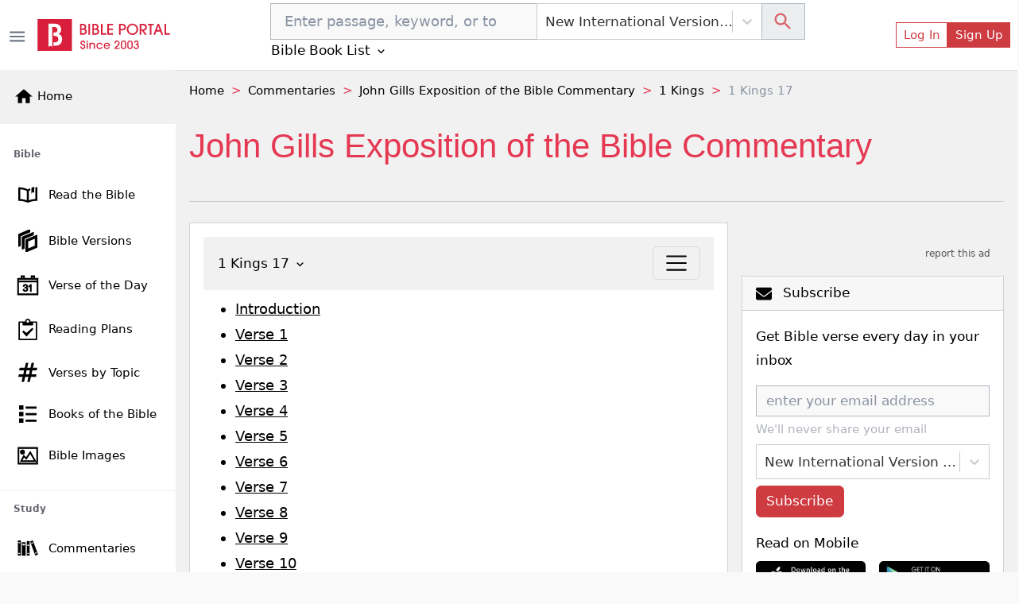

--- FILE ---
content_type: text/html; charset=utf-8
request_url: https://www.google.com/recaptcha/api2/aframe
body_size: 268
content:
<!DOCTYPE HTML><html><head><meta http-equiv="content-type" content="text/html; charset=UTF-8"></head><body><script nonce="Q74eGEAjsDHlYlBGGE9_fA">/** Anti-fraud and anti-abuse applications only. See google.com/recaptcha */ try{var clients={'sodar':'https://pagead2.googlesyndication.com/pagead/sodar?'};window.addEventListener("message",function(a){try{if(a.source===window.parent){var b=JSON.parse(a.data);var c=clients[b['id']];if(c){var d=document.createElement('img');d.src=c+b['params']+'&rc='+(localStorage.getItem("rc::a")?sessionStorage.getItem("rc::b"):"");window.document.body.appendChild(d);sessionStorage.setItem("rc::e",parseInt(sessionStorage.getItem("rc::e")||0)+1);localStorage.setItem("rc::h",'1769232247343');}}}catch(b){}});window.parent.postMessage("_grecaptcha_ready", "*");}catch(b){}</script></body></html>

--- FILE ---
content_type: application/javascript; charset=UTF-8
request_url: https://bibleportal.com/_next/static/chunks/pages/commentary/%5Bslug%5D/%5Bbook%5D-010e5d15489a8a8ff346.js
body_size: 5300
content:
(self.webpackChunk_N_E=self.webpackChunk_N_E||[]).push([[4818],{14957:function(e,n,t){"use strict";t.r(n),t.d(n,{__N_SSP:function(){return j}});var r=t(80318),a=(t(67294),t(29654)),o=t(73258),s=t(80257),l=t(14494),c=t(32142),i=t(71835),u=t(9008),d=t(91093),m=t(19109),h=t(55394),f=t(12102),b=t(11163),p=t(21516),x=t(31099),v=t(41664),g=t(85893),j=!0;n.default=function(e){var n=e.commentaryInfo,t=e.commentaryBookSummary,j=e.commentarySections,y=e.bookId,k=(0,f.Z)(),N=(0,r.Z)(k,2),C=N[0],w=(N[1],(0,b.useRouter)()),Z=(0,h.r_)(C,w.locale),_=(0,l.v9)((function(e){return e.bp.contentLoading}))||!1,S=(0,m.$G)().t;if(_||!n||!j)return(0,g.jsx)(o.KB,{children:(0,g.jsx)(a.X,{show:!0})});var E=[{anchor:"Home",to:"/"},{anchor:"Commentaries",to:"/commentaries"},{anchor:n.title,to:"/commentary/"+n.slug},{anchor:(0,i.Z)(y,Z)}],P=(0,i.Z)(y,Z),A=(0,i.Z)(y,"niv");return(0,g.jsxs)(g.Fragment,{children:[(0,g.jsxs)(u.default,{children:[(0,g.jsxs)("title",{children:[P," - ",S("Bible Study & Commentary")," - ",n.title," - ",n.author," - BiblePortal "]}),(0,g.jsx)("meta",{name:"description",content:"Read ".concat(P," bible commentary & study from ").concat(n.title," by ").concat(n.author," FREE on BiblePortal.com")}),(0,g.jsx)("meta",{property:"og:description",content:"Read ".concat(P," bible commentary & study from ").concat(n.title," by ").concat(n.author," FREE on BiblePortal.com")})]}),(0,g.jsxs)("div",{className:"container-75",children:[(0,g.jsx)(d.Oo,{items:E}),(0,g.jsx)("div",{className:"page-header page-header--collapse ",children:(0,g.jsx)("h1",{className:"page-title",children:S(n.title)})}),(0,g.jsxs)(o.rb,{className:"mt-4",children:[(0,g.jsx)(o.b7,{lg:8,children:(0,g.jsx)(o.xH,{className:"mb-3",children:(0,g.jsxs)(o.sl,{children:[(0,g.jsx)(o.tj,{children:(0,g.jsx)(c.Z,{commentaryInfo:n,commentarySections:[],triggerText:P,version:Z})}),(0,g.jsxs)(o.rb,{className:"my-3",children:[j.chapters.map((function(e){return(0,g.jsx)(o.b7,{className:"my-1",sm:6,md:4,lg:2,children:(0,g.jsx)(v.default,{href:"/commentary/chapter/".concat(n.slug,"/").concat((0,h.qp)(A),"/").concat(e),children:(0,g.jsx)("a",{children:S(0==e?"Introduction":P+" "+e)})})})})),t.data.map((function(e,n){return(0,g.jsxs)("div",{children:[(0,g.jsx)("h4",{className:"my-4",children:(0,g.jsx)("span",{children:e.title})}),(0,g.jsx)("div",{className:"com-content",style:{marginBottom:"30px"},children:(0,g.jsx)(d.R_,{htmlContent:e.content,version:Z})})]},n)}))]})]})})}),(0,g.jsxs)(x.oK,{lg:4,className:" right-side-lg-sticky right-sidebar",children:[(0,g.jsx)(p.h,{commentary:n}),(0,g.jsx)(x.jT,{})]})]})]}),(0,g.jsx)(s.Z,{showUnder:160,children:(0,g.jsx)("img",{src:"/images/up_arrow_round.png",alt:"Scroll to Top"})})]})}},92750:function(e,n,t){"use strict";t.r(n);var r=t(83789),a=t(80318),o=t(67294),s=t(88792),l=t(19341),c=t(35005),i=t(80864),u=t(71835),d=t(11163),m=t(14494),h=t(34475),f=t(47238),b=t(19109),p=t(12102),x=t(55394),v=t(85893),g=function(e){var n=(0,d.useRouter)(),t=(0,b.$G)().t,g=(0,m.I0)(),j=(0,m.v9)((function(e){return e.bp.book_list})),y=(0,m.v9)((function(e){return e.bp.bible_list})),k=(0,p.Z)(),N=(0,a.Z)(k,2),C=N[0],w=(N[1],e.version||(0,x.r_)(C,n.locale)),Z=w.split(",")[0],_=j.filter((function(e){return"OT"===e.testament})),S=j.filter((function(e){return"NT"===e.testament}));e.books.length>0&&(_=_.filter((function(n){return e.books.indexOf(n.id)>-1})),S=S.filter((function(n){return e.books.indexOf(n.id)>-1})));var E=2==(_.length>0?1:0)+(S.length>0?1:0)&&"vertical"==e.format?"vertical":"horizontal",P=function(t,r,a){return function(o){if(g({type:f.wD,payload:[r,a]}),e.handleBookChapterSelect)e.handleBookChapterSelect(t,r,a);else{var s=t+" "+a;n.push({pathname:"/passage",query:{search:s,version:w}})}}},A=(0,o.useState)((0,o.useContext)(s.Z)),T=A[0],B=A[1],O=(0,o.useRef)(null);(0,o.useEffect)((function(){function e(e){var n=e.target.classList;n.contains("chapter-list-row")||n.contains("book-button")||n.contains("chapter-no-box")||B(null)}return document.addEventListener("click",e),function(){return document.removeEventListener("click",e)}}),[]);var R=function(n){return n.map((function(n,t){var a=(0,u.N)(n,Z,y);return(0,v.jsxs)(h.b7,{xs:"vertical"==E?12:6,sm:"vertical"==E?6:4,md:"vertical"==E?6:3,lg:6,xl:"vertical"==E?6:4,xxl:"vertical"==E?6:3,children:[(0,v.jsx)(l.Z.Toggle,{onClick:function(e){return B(n.id)},ref:O,className:"".concat(e.selectedBookId==n.id?"active":""," book-button"),as:c.Z,variant:"link",eventKey:n.id,children:a}),(0,v.jsx)(l.Z.Collapse,{eventKey:n.id,className:"book-accordion",children:(0,v.jsx)(i.Z.Body,{className:"chapter-list-row",children:(0,v.jsx)("div",{className:"chapter-list-row",children:(0,r.Z)(Array(n.chapters)).map((function(t,r){return(0,v.jsx)("a",{className:"".concat(e.selectedBookId==n.id&&e.selectedChapter==r+1?"active":""," border border-light box chapter-no-box"),onClick:P(a,n.id,r+1),children:r+1},n.id+"-"+r)}))})})})]},n.id)}))};return(0,v.jsx)(l.Z,{activeKey:T,children:(0,v.jsx)(h.rb,{className:"booklist",children:"vertical"==E?(0,v.jsxs)(v.Fragment,{children:[(0,v.jsxs)(h.b7,{xs:6,children:[(0,v.jsx)("h4",{className:"border-bottom border-bottom-2 pb-2 border-primary",children:t("Old Testament")}),(0,v.jsx)(h.rb,{children:R(_)})]}),(0,v.jsxs)(h.b7,{xs:6,children:[(0,v.jsx)("h4",{className:"border-bottom border-bottom-2 pb-2 border-primary",children:t("New Testament")}),(0,v.jsx)(h.rb,{children:R(S)})]})]}):(0,v.jsxs)(v.Fragment,{children:[_.length>0&&(0,v.jsxs)(v.Fragment,{children:[(0,v.jsx)("h4",{className:"border-bottom border-bottom-2 pb-2 border-primary",children:t("Old Testament")}),(0,v.jsx)(h.rb,{className:"mb-4",children:R(_)})]}),S.length>0&&(0,v.jsxs)(v.Fragment,{children:[(0,v.jsx)("h4",{className:"border-bottom border-bottom-2 pb-2 border-primary",children:t("New Testament")}),(0,v.jsx)(h.rb,{children:R(S)})]})]})})})};g.defaultProps={format:"vertical",books:[]},n.default=o.memo(g)},90088:function(e,n,t){"use strict";t.r(n);var r=t(80318),a=t(67294),o=t(11163),s=t(14494),l=t(35005),c=t(5434),i=t(92750),u=t(12102),d=t(55394),m=t(73258),h=t(34475),f=t(19109),b=t(85893),p=function(e){var n=(0,o.useRouter)(),t=(0,f.$G)(["common","topics"]).t,p=(0,u.Z)(),x=(0,r.Z)(p,2),v=x[0],g=(x[1],n.query.version||(0,d.r_)(v,n.locale)),j=(0,a.useState)(!1),y=j[0],k=j[1],N=(0,s.v9)((function(e){return e.bp.selectedBook})),C=(0,s.v9)((function(e){return e.bp.selectedChapter}));return(0,b.jsxs)("div",{className:e.className,children:[(0,b.jsxs)(l.Z,{variant:"link",className:"bible-book-list-toggle",onClick:function(){return k(!y)},children:[e.triggerText," ",(0,b.jsx)(c.Ix0,{})]}),(0,b.jsxs)(m.Tk,{scrollable:!0,size:"lg",fullscreen:"lg",visible:y,onClose:function(){return k(!1)},children:[(0,b.jsxs)(h.p0,{closeButton:!1,children:[(0,b.jsx)(h.fl,{children:t("Browse the Bible")}),(0,b.jsx)(h.pd,{onClick:function(){return k(!1)}})]}),(0,b.jsx)(m.sD,{className:"bg-light",children:(0,b.jsx)("div",{className:"book-chapter-overlay",children:(0,b.jsx)(i.default,{selectedBookId:N,selectedChapter:C,version:e.version,books:e.books,handleBookChapterSelect:function(t,r,a){if(k(!1),e.onClose&&e.onClose(),e.handleBookChapterSelect)e.handleBookChapterSelect(t,r,a);else{var o=t+" "+a;n.push({pathname:"/passage",query:{search:o,version:g}})}}})})}),(0,b.jsx)(h.Ym,{children:(0,b.jsx)(h.u5,{color:"secondary",onClick:function(e){return k(!1)},children:t("Close")})})]})]})};p.defaultProps={handleBookChapterSelect:null,books:[],inHeader:!1,className:null},n.default=p},21516:function(e,n,t){"use strict";t.d(n,{h:function(){return i}});t(67294);var r=t(73258),a=t(41664),o=t(19109),s=t(78744),l=t(72679),c=t(85893);function i(e){var n=e.commentary,t=(0,o.$G)().t;return(0,c.jsxs)(r.xH,{className:"mb-3",children:[(0,c.jsx)(r.bn,{children:t(n.author)}),(0,c.jsxs)(r.sl,{className:"bible-content",children:[(0,c.jsx)(r.tj,{className:"bible-title my-2",children:(0,c.jsx)(a.default,{href:"/commentary/".concat(n.slug),children:(0,c.jsx)("a",{children:t(n.title)})})}),(0,c.jsxs)("div",{className:"commentary-list mt-4",children:[(0,c.jsxs)("p",{children:[n.author_pic&&(0,c.jsx)(a.default,{href:"/commentary/".concat(n.slug),children:(0,c.jsx)("a",{children:(0,c.jsx)(l.LazyLoadImage,{className:"float-left thumbnail",alt:n.author,src:n.author_pic,placeholderSrc:"[data-uri]"})})}),(0,c.jsx)(s.Z,{lines:5,more:"Show more",less:"Show less",children:(0,c.jsx)("span",{className:"main-author",dangerouslySetInnerHTML:{__html:n.author_bio}})})]}),(0,c.jsx)(s.Z,{lines:7,more:"Show more",less:"Show less",children:(0,c.jsx)("span",{className:"main-author",dangerouslySetInnerHTML:{__html:n.description}})})]})]}),(0,c.jsx)(r.Bt,{children:(0,c.jsx)(a.default,{href:"/commentary/".concat(n.slug),children:(0,c.jsx)("a",{children:t("Read More")})})})]})}},32142:function(e,n,t){"use strict";var r=t(67294),a=t(95602),o=t(13361),s=t(90088),l=t(71835),c=t(14494),i=t(47238),u=t(11163),d=t(55394),m=t(85893);n.Z=function(e){var n=e.commentaryInfo,t=e.commentarySections,h=e.triggerText,f=e.version,b=(0,c.I0)(),p=(0,u.useRouter)(),x=(0,r.useState)(!1),v=x[0],g=x[1];return(0,m.jsxs)(a.Z,{bg:"light",className:"px-3",variant:"light",expand:!1,expanded:v,children:[(0,m.jsx)(a.Z.Brand,{children:(0,m.jsx)(s.default,{version:f,books:n.books,triggerText:h,handleBookChapterSelect:function(e,t,r){b({type:i.MG,payload:!0});var a=(0,l.Z)(t);p.push({pathname:"/commentary/chapter/"+n.slug+"/"+(0,d.qp)(a.toLowerCase())+"/"+r}).then((function(){b({type:i.MG,payload:!1})}))}})}),t.length>0&&(0,m.jsxs)(m.Fragment,{children:[(0,m.jsx)(a.Z.Toggle,{"aria-controls":"section-navbar-nav",onClick:function(){return g(!v)}}),(0,m.jsx)(a.Z.Collapse,{id:"section-navbar-nav",children:(0,m.jsx)(o.Z,{className:"",children:t.map((function(e){return(0,m.jsx)(o.Z.Link,{onClick:(t=e.slug,function(e){g(!1),b({type:i.MG,payload:!0}),p.push({pathname:"/commentary/section/"+n.slug+"/"+t}).then((function(){b({type:i.MG,payload:!1})}))}),children:e.title},e.id);var t}))})})]})]})}},29654:function(e,n,t){"use strict";t.d(n,{X:function(){return r}});var r=(0,t(5152).default)((function(){return Promise.all([t.e(8647),t.e(9351),t.e(917),t.e(4040),t.e(7673)]).then(t.bind(t,7673))}),{loadableGenerated:{webpack:function(){return[7673]},modules:["../src/components/Spinner/index.tsx -> ./Spinner"]}})},91093:function(e,n,t){"use strict";t.d(n,{Oo:function(){return a},F3:function(){return s},HW:function(){return c},hQ:function(){return o},R_:function(){return i},tN:function(){return l},lV:function(){return u}});var r=t(5152),a=(0,r.default)((function(){return Promise.all([t.e(9351),t.e(6082)]).then(t.bind(t,56082))}),{loadableGenerated:{webpack:function(){return[56082]},modules:["../src/components/index.tsx -> ./Breadcrumbs"]}}),o=(0,r.default)((function(){return Promise.all([t.e(1228),t.e(9351),t.e(5655),t.e(562),t.e(8030),t.e(7544)]).then(t.bind(t,7544))}),{loadableGenerated:{webpack:function(){return[7544]},modules:["../src/components/index.tsx -> ./TermSearchForm"]}}),s=(0,r.default)((function(){return Promise.all([t.e(1228),t.e(9351),t.e(5655),t.e(562),t.e(8030),t.e(9465)]).then(t.bind(t,39465))}),{loadableGenerated:{webpack:function(){return[39465]},modules:["../src/components/index.tsx -> ./TopicSearchForm"]}}),l=(0,r.default)((function(){return Promise.all([t.e(1228),t.e(9351),t.e(5655),t.e(562),t.e(8030),t.e(9229)]).then(t.bind(t,29229))}),{loadableGenerated:{webpack:function(){return[29229]},modules:["../src/components/index.tsx -> ./QuoteTopicSearchForm"]}}),c=(0,r.default)((function(){return Promise.all([t.e(1228),t.e(9351),t.e(5655),t.e(562),t.e(8030),t.e(2300)]).then(t.bind(t,42300))}),{loadableGenerated:{webpack:function(){return[42300]},modules:["../src/components/index.tsx -> ./AuthorSearchForm"]}}),i=(0,r.default)((function(){return Promise.all([t.e(9351),t.e(617),t.e(2689),t.e(9446),t.e(5675),t.e(9789),t.e(2618),t.e(8665),t.e(1860),t.e(1906),t.e(8030),t.e(779),t.e(9754)]).then(t.bind(t,9754))}),{loadableGenerated:{webpack:function(){return[9754]},modules:["../src/components/index.tsx -> ./HtmlContentViewer"]}}),u=(0,r.default)((function(){return Promise.all([t.e(8451),t.e(6423)]).then(t.bind(t,46423))}),{loadableGenerated:{webpack:function(){return[46423]},modules:["../src/components/index.tsx -> ./BpTimeAgo"]}})},71835:function(e,n,t){"use strict";t.d(n,{N:function(){return a},Z:function(){return o}});var r=t(45092),a=function(e,n,t){if(null==e)return"";var r=t.filter((function(e){return e.abbr===n.toUpperCase()}));if(0==r.length)return e.name;var a=r[0].lang;return e.book_names[a]?e.book_names[a]:e.book_names.en};function o(e){var n=arguments.length>1&&void 0!==arguments[1]?arguments[1]:"niv",t=r.Z.getState(),a=n.split(",")[0],o=t.bp.bible_list.filter((function(e){return e.abbr===a.toUpperCase()})),s=t.bp.book_list.filter((function(n){return n.id==e}))[0];if(0==o.length)return s.name;var l=o[0].lang;return s.book_names[l]?s.book_names[l]:s.book_names.en}},59806:function(e,n,t){(window.__NEXT_P=window.__NEXT_P||[]).push(["/commentary/[slug]/[book]",function(){return t(14957)}])},95602:function(e,n,t){"use strict";t.d(n,{Z:function(){return _}});var r=t(87462),a=t(63366),o=t(44036),s=t.n(o),l=t(67294),c=t(14289),i=t(88452),u=t(76792),d=["bsPrefix","className","as"],m=l.forwardRef((function(e,n){var t=e.bsPrefix,o=e.className,c=e.as,i=(0,a.Z)(e,d);t=(0,u.vE)(t,"navbar-brand");var m=c||(i.href?"a":"span");return l.createElement(m,(0,r.Z)({},i,{ref:n,className:s()(o,t)}))}));m.displayName="NavbarBrand";var h=m,f=t(9966),b=t(64819),p=["children","bsPrefix"],x=l.forwardRef((function(e,n){var t=e.children,o=e.bsPrefix,s=(0,a.Z)(e,p);return o=(0,u.vE)(o,"navbar-collapse"),l.createElement(b.Z.Consumer,null,(function(e){return l.createElement(f.Z,(0,r.Z)({in:!(!e||!e.expanded)},s),l.createElement("div",{ref:n,className:o},t))}))}));x.displayName="NavbarCollapse";var v=x,g=t(78146),j=["bsPrefix","className","children","label","as","onClick"],y=l.forwardRef((function(e,n){var t=e.bsPrefix,o=e.className,c=e.children,i=e.label,d=e.as,m=void 0===d?"button":d,h=e.onClick,f=(0,a.Z)(e,j);t=(0,u.vE)(t,"navbar-toggler");var p=(0,l.useContext)(b.Z)||{},x=p.onToggle,v=p.expanded,y=(0,g.default)((function(e){h&&h(e),x&&x()}));return"button"===m&&(f.type="button"),l.createElement(m,(0,r.Z)({},f,{ref:n,onClick:y,"aria-label":i,className:s()(o,t,!v&&"collapsed")}),c||l.createElement("span",{className:t+"-icon"}))}));y.displayName="NavbarToggle",y.defaultProps={label:"Toggle navigation"};var k=y,N=t(45017),C=["bsPrefix","expand","variant","bg","fixed","sticky","className","children","as","expanded","onToggle","onSelect","collapseOnSelect"],w=(0,i.Z)("navbar-text",{Component:"span"}),Z=l.forwardRef((function(e,n){var t=(0,c.useUncontrolled)(e,{expanded:"onToggle"}),o=t.bsPrefix,i=t.expand,d=t.variant,m=t.bg,h=t.fixed,f=t.sticky,p=t.className,x=t.children,v=t.as,g=void 0===v?"nav":v,j=t.expanded,y=t.onToggle,k=t.onSelect,w=t.collapseOnSelect,Z=(0,a.Z)(t,C),_=(0,u.vE)(o,"navbar"),S=(0,l.useCallback)((function(){k&&k.apply(void 0,arguments),w&&j&&y&&y(!1)}),[k,w,j,y]);void 0===Z.role&&"nav"!==g&&(Z.role="navigation");var E=_+"-expand";"string"===typeof i&&(E=E+"-"+i);var P=(0,l.useMemo)((function(){return{onToggle:function(){return y&&y(!j)},bsPrefix:_,expanded:!!j}}),[_,j,y]);return l.createElement(b.Z.Provider,{value:P},l.createElement(N.Z.Provider,{value:S},l.createElement(g,(0,r.Z)({ref:n},Z,{className:s()(p,_,i&&E,d&&_+"-"+d,m&&"bg-"+m,f&&"sticky-"+f,h&&"fixed-"+h)}),x)))}));Z.defaultProps={expand:!0,variant:"light",collapseOnSelect:!1},Z.displayName="Navbar",Z.Brand=h,Z.Toggle=k,Z.Collapse=v,Z.Text=w;var _=Z},44405:function(e,n,t){"use strict";t.d(n,{w_:function(){return i}});var r=t(67294),a={color:void 0,size:void 0,className:void 0,style:void 0,attr:void 0},o=r.createContext&&r.createContext(a),s=function(){return(s=Object.assign||function(e){for(var n,t=1,r=arguments.length;t<r;t++)for(var a in n=arguments[t])Object.prototype.hasOwnProperty.call(n,a)&&(e[a]=n[a]);return e}).apply(this,arguments)},l=function(e,n){var t={};for(var r in e)Object.prototype.hasOwnProperty.call(e,r)&&n.indexOf(r)<0&&(t[r]=e[r]);if(null!=e&&"function"===typeof Object.getOwnPropertySymbols){var a=0;for(r=Object.getOwnPropertySymbols(e);a<r.length;a++)n.indexOf(r[a])<0&&Object.prototype.propertyIsEnumerable.call(e,r[a])&&(t[r[a]]=e[r[a]])}return t};function c(e){return e&&e.map((function(e,n){return r.createElement(e.tag,s({key:n},e.attr),c(e.child))}))}function i(e){return function(n){return r.createElement(u,s({attr:s({},e.attr)},n),c(e.child))}}function u(e){var n=function(n){var t,a=e.attr,o=e.size,c=e.title,i=l(e,["attr","size","title"]),u=o||n.size||"1em";return n.className&&(t=n.className),e.className&&(t=(t?t+" ":"")+e.className),r.createElement("svg",s({stroke:"currentColor",fill:"currentColor",strokeWidth:"0"},n.attr,a,i,{className:t,style:s(s({color:e.color||n.color},n.style),e.style),height:u,width:u,xmlns:"http://www.w3.org/2000/svg"}),c&&r.createElement("title",null,c),e.children)};return void 0!==o?r.createElement(o.Consumer,null,(function(e){return n(e)})):n(a)}}},function(e){e.O(0,[8647,4645,1228,9351,617,2689,7006,1081,8744,6597,9760,9774,2888,179],(function(){return n=59806,e(e.s=n);var n}));var n=e.O();_N_E=n}]);